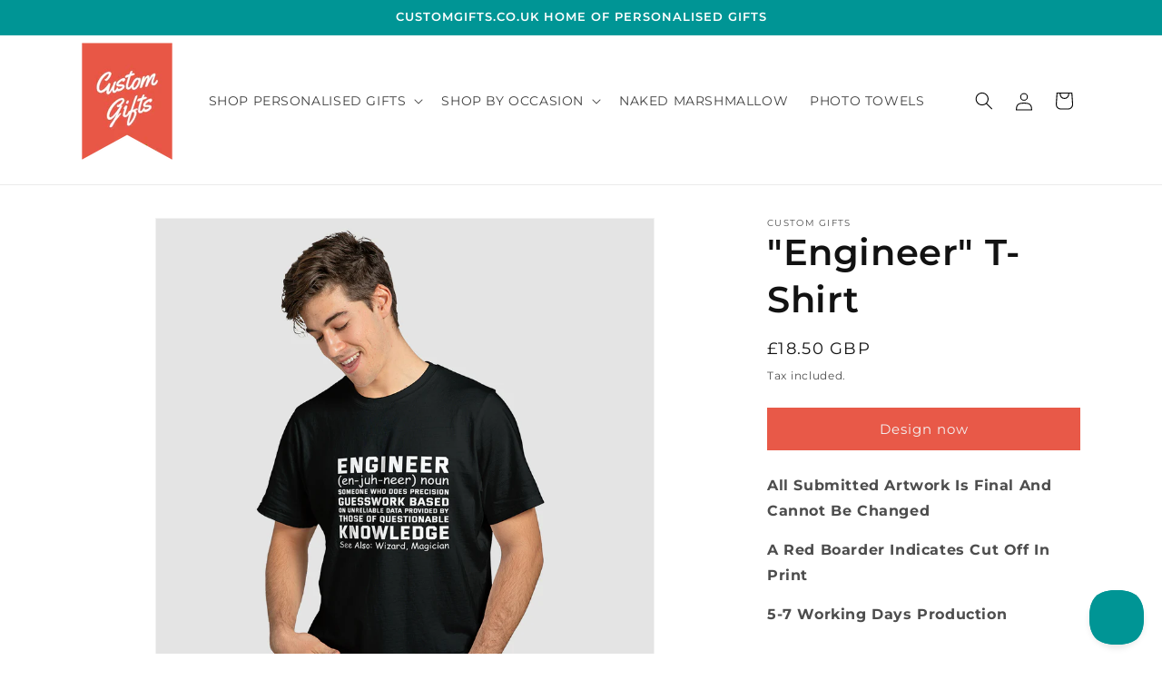

--- FILE ---
content_type: text/css
request_url: https://customgifts.co.uk/cdn/shop/t/7/assets/printesseditor.css?v=41744961703649818571718872976
body_size: -731
content:
html{height:-webkit-fill-available}body.hideAll>*:not(#printess-container){display:none!important}body.hideAll{margin:0;padding:0;height:100vh;height:-webkit-fill-available}#printess-container>#printess{width:100vw;height:100%;border:none;display:block;position:fixed;top:0;left:0}
/*# sourceMappingURL=/cdn/shop/t/7/assets/printesseditor.css.map?v=41744961703649818571718872976 */


--- FILE ---
content_type: text/javascript
request_url: https://customgifts.co.uk/cdn/shop/t/7/assets/printessShopify.js?v=47366119831878949801718872895
body_size: 3382
content:
/*Printess Shopify Integration Version: 2.2*/var __awaiter=this&&this.__awaiter||function(t,a,s,p){return new(s=s||Promise)(function(o,e){function r(t){try{i(p.next(t))}catch(t){e(t)}}function n(t){try{i(p.throw(t))}catch(t){e(t)}}function i(t){var e;t.done?o(t.value):((e=t.value)instanceof s?e:new s(function(t){t(e)})).then(r,n)}i((p=p.apply(t,a||[])).next())})};const showPrintessEditorFallback=(t,e=0)=>{var o,r,n="openPrintessEditor"+t;void 0===window[n]?(o=document.getElementById("printess_script_"+t))&&((r=document.createElement("script")).setAttribute("id","printess_script_"+t),r.type="text/javascript",r.text=o.text,o.replaceWith(r),e<10?setTimeout(function(){showPrintessEditorFallback(t,++e)},200):console.error(n+" not found.")):window[n]()},initPrintessShopifyEditor=d=>{if(void 0===window.printessShopifyEditor){const i='button[type="submit"][name="add"], button.product-form__add-button[data-action="add-to-cart"],button#AddToCart',u={productCache:{},productFormSelector:'form[data-type="add-to-cart-form"],form.product-single__form,form.shopify-product-form[id^=product-form-template],form[action="/cart/add"]',debounce:function(e,o=300){let r=void 0;return(...t)=>{clearTimeout(r),r=setTimeout(()=>{e.apply(this,t)},o)}},getCurrentProductOptionValues:o=>{function r(t){return t=0===t.indexOf("properties[")&&t.lastIndexOf("]")===t.length-1||0===t.indexOf("options[")&&t.lastIndexOf("]")===t.length-1?t.substring(11,t.length-1):t}var n={},t=u.getAddToBasketForm(u.productFormSelector);if(t){const s=t.getAttribute("name");for(const p of new FormData(t).entries()){let e=r(p[0]);!0===d.supportsOptionPositionIndex&&document.getElementsByName(p[0]).forEach(t=>{(!s||t.getAttribute("form")===s||t.form&&t.form.getAttribute("name")===s)&&(t=parseInt(t.getAttribute("data-option-position")),!isNaN(t))&&0<t&&o&&o.options&&o.options.length>=t&&(e=o.options[t-1])}),0<e.length&&"_"!==e[0]&&(n[e]=p[1])}var i,a=t.querySelectorAll('input[type="checkbox"]');if(a&&0<a.length)for(let e=0;e<a.length;++e)if(void 0!==a[e].checked&&!0===a[e].checked){let t=r(a[e].name);0<(t=!0===d.supportsOptionPositionIndex&&(i=parseInt(a[e].getAttribute("data-option-position")),!isNaN(i))&&0<i&&o&&o.options&&o.options.length>=i?o.options[i-1]:t).length&&"_"!==t[0]&&(n[t]="true")}}return n},getOptionsLookup:e=>{var o={};if(e&&e.options)for(let t=0;t<e.options.length;++t)o[e.options[t]]=t;return o},getProductOptionValuesForVariants:(t,e)=>{var o=u.getOptionsLookup(e),r={};for(const n in t)t.hasOwnProperty(n)&&0<=o[n]&&(r[n]=t[n]);return r},parseInputName:t=>{var e;return t=(t=(t||"").trim())&&"]"===t[t.length-1]&&-1<(e=(t=t.substr(0,t.length-1)).indexOf("["))?t.substr(e+1):t},addVariantChangeHandler:(e,o)=>{const r=function(t){let e="";for(const o in t)t.hasOwnProperty(o)&&(e+=o+";"+t[o]+"_");return e},n=()=>{u.debounce(()=>{var t=r(u.getProductOptionValuesForVariants(u.getCurrentProductOptionValues(e),e));u.addVariantChangeHandler.lastValue!=t&&(u.addVariantChangeHandler.lastValue=t,"function"==typeof o)&&o(u.getVariantByProductOptions(u.getCurrentProductOptionValues(e),e,!0))},100)()};var t=u.getAddToBasketForm(u.productFormSelector);if(t){const i=[];t.querySelectorAll("input,select").forEach(t=>i.push(t)),document.querySelectorAll("input[form='"+t.getAttribute("id")+"'],select[form='"+t.getAttribute("id")+"']").forEach(t=>i.push(t)),i.forEach(t=>{"select"!==t.nodeName.toLowerCase()&&"radio"!==(t.getAttribute("type")||"").toLowerCase()||t.addEventListener("change",n)})}},getVariantByProductOptions:(t,e,o=!1)=>{const r=u.getProductOptionValuesForVariants(t,e);var n=u.getOptionsLookup(e);let i=e.variants;for(const a in r)if(r.hasOwnProperty(a)){let e=void 0!==n[a]&&0<=n[a]?n[a]:-1;-1<e&&(i=i.filter(t=>{if(t.options&&t.options.length>e&&t.options[e]==r[a])return!0}))}return 0!==i.length||o?(0===i.length?e.variants:i)[0]:null},postMessage:(t,e)=>{const o=document.getElementById("printess");o&&setTimeout(function(){o.contentWindow.postMessage({cmd:t,properties:e||{}},"*")},0)},setFormFieldValue:(n,i,a,s)=>{let t=document.querySelectorAll('input[type="radio"]');t&&0<t.length&&t.forEach(t=>{var e=u.parseInputName(t.getAttribute("data-option-name")||t.getAttribute("data-name")||t.getAttribute("name")||void 0),o=t.getAttribute("value")||void 0;e!==n&&e!==a||(o===i||o===s?(t.setAttribute("checked",(!0).toString()),t.checked=!0):(t.removeAttribute("checked"),t.checked=!1))}),t&&0!=t.length||(t=document.querySelectorAll("select")).forEach(e=>{var o=u.parseInputName(e.getAttribute("data-option-name")||e.getAttribute("data-name")||e.getAttribute("name"));if(e.options)for(let t=0;t<e.options.length;++t){var r=e.options[t].getAttribute("value");o!==n&&o!==a||(r===i||r===s?(e.options[t].setAttribute("selected",(!0).toString()),e.options[t].selected=!0,e.setAttribute("value",i),e.value=i):(e.options[t].removeAttribute("selected"),e.options[t].selected=!1))}}),(t=document.querySelectorAll('input[type="text"],input[type="color"],input[type="date"],input[type="datetime-local"],input[type="email"],input[type="month"],input[type="number"],input[type="tel"],input[type="time"],input[type="url"],input[type="week"]'))&&0<t.length&&t.forEach(t=>{var e=u.parseInputName(t.getAttribute("data-option-name")||t.getAttribute("data-name")||t.getAttribute("name")),o=t.getAttribute("value");e===n?t.setAttribute("value",o):e===a&&t.setAttribute("value",s)})},setProductProperty:(t,e,o,r,n,i=!1)=>{t.basketItemOptions||(t.basketItemOptions={});var a=i?r:e;void 0!==t.basketItemOptions[a]?t.basketItemOptions[a]=i?n:o:i?t.basketItemOptions[e]=o:u.setProductProperty(t,e,o,r,n,!0)},initProductPage:(n,i,t)=>{function e(t=null,e=void 0){t=null!==t?t:u.getVariantByProductOptions(u.getCurrentProductOptionValues(i),i,!0);let o=n||"";t&&t.templateName&&(o=t.templateName);var r=window.document.getElementById("printessCustomizeButton"+i.id),t=null!==t&&!(void 0!==t.available&&!1===t.available)&&o;u.showOrHideElement({elementSelector:'button[name="add"], button.product-form__add-button[data-action="add-to-cart"],button#AddToCart'},!t,"block"),u.showOrHideElement({elementSelector:'button[type="button"].shopify-payment-button__button'},!t,"block"),r&&(r.style.display=t?"flex":"none",!0===e)&&(r.printessEditor=u)}u.addVariantChangeHandler(i,e),e(null,!0)},showOrHideElement:(e,o,r="block",n=10)=>{if(!(n<=0)){let t=void 0!==e.elementId?window.document.getElementById(e.elementId):window.document.querySelectorAll(e.elementSelector);(t=t&&void 0!==t.length?0<t.length?t[0]:null:t)?(t.originalDisplayStyle||(t.originalDisplayStyle=t.style.display||r),t.style.display=o?t.originalDisplayStyle:"none"):setTimeout(function(){u.showOrHideElement(e,o,r,n-1)},200)}},show:t=>{t=u.createShopContext(t);if("function"==typeof window.initPrintessEditor){const u=window.initPrintessEditor(d);u.show(t)}},getAddToBasketForm(t){t=document.querySelectorAll(t);if(1===t.length)return t[0];const e=document.querySelector(i);let o;return e&&t.forEach(t=>{!o&&t.contains(e)&&(o=t)}),o||t[0]},createShopContext:n=>{const r={cameFromSave:!1,lastSaveSaveToken:"",templateNameOrSaveToken:n.templateNameOrSaveToken,stickers:[],legalText:n.legalText||"",legalTextUrl:n.legalUrl||"",snippetPrices:[],chargeEachStickerUsage:!1,hidePricesInEditor:void 0!==d.hidePricesInEditor&&!0===d.hidePricesInEditor,getProductName:()=>(void 0===d.displayProductName||!1!==d.displayProductName)&&(n.product&&n.product.name)||"",getPriceInfo:()=>null,getFormFieldMappings:()=>{let t={};if(r.__ffMappings)return r.__ffMappings;if(n.optionValueMappings)try{var e=JSON.parse(n.optionValueMappings);e&&"string"!=typeof e&&"number"!=typeof e&&!Array.isArray(e)&&"boolean"!=typeof e&&"object"==typeof e&&(t=e,r.__ffMappings=t)}catch(t){}return t},getMergeTemplates:()=>n.mergeTemplates?"string"==typeof n.mergeTemplates?u.parseMergeTemplates(n.mergeTemplates):n.mergeTemplates:[],formatMoney:t=>{var e=d.shopMoneyFormat||"${{amount}}";return u.formatMoney(t,e)},onFormFieldChanged:(t,e,o,r)=>{void 0!==n.basketItemId?u.setProductProperty(n,t,e,o,r):u.setFormFieldValue(t,e,o,r)},onAddToBasket:(t,e)=>{void 0!==n.basketItemId?u.replaceBasketItem(n,t,e):u.addNewItemToBasket(n,t,e);try{"function"==typeof n.onAddToBasket&&n.onAddToBasket(t,e)}catch(t){console.error(t)}},getCurrentFormFieldValues:()=>u.getCurrentProductOptionValues(n.product),getPriceForFormFields:t=>{u.getProductOptionValuesForVariants(t,n.product);return u.getVariantByProductOptions(t,n.product,!0).price},getBasketId:()=>"Not yet implemented",onRenderFirstPageImage:t=>{if(r.cameFromSave&&r.lastSaveSaveToken){try{r.onSave(r.lastSaveSaveToken,t,!0)}catch(t){console.error(t)}r.cameFromSave=!1,r.lastSaveSaveToken=""}},onSave:(t,e,o=!1)=>{if(r.cameFromSave=!0,r.lastSaveSaveToken=t,o)try{"function"==typeof n.onSave&&n.onAddToBasket(t,e)}catch(t){console.error(t)}else u.postMessage("renderFirstPageImage",null)},editorClosed:t=>{t&&u.addOrRemoveTextField(u.productFormSelector,"",["printessSaveTokenEdit"+n.product.id,"printessThumbnailEdit"+n.product.id,"printessProductDefinitionIdEdit"+n.product.id,"printessOutputTypeEdit"+n.product.id,"printessDpiEdit"+n.product.id,"printessOptionValueMappingsEdit"+n.product.id,"printessProductTypeEdit"+n.product.id,"printessThemeEdit"+n.product.id],"")}};return r},parseMergeTemplates:e=>{let o=null;if(e){try{var t=JSON.parse(e);o="string"==typeof t?[{templateName:t,mergeMode:"layout-snippet-no-repeat"}]:Array.isArray(t)?t:[t]}catch(t){o=[{templateName:e,mergeMode:"layout-snippet-no-repeat"}]}o&&o.forEach(t=>{t.mergeMode||(t.mergeMode="layout-snippet-no-repeat")})}return o},getProductByHandle:function(o){return __awaiter(this,void 0,void 0,function*(){if(u.productCache[o])return u.productCache[o];let e=null;return yield fetch("/products/"+encodeURIComponent(o)+".js").then(function(t){return t.json()}).then(function(t){t=Object.assign(Object.assign({},t),{name:t.title,options:t.options?t.options.map(t=>t.name):[]});u.productCache[o]=t,e=t}),e})},formatMoney:(t,e)=>{"string"==typeof t&&(t=parseInt(t.replace(".","")));var o="",r=/\{\{\s*(\w+)\s*\}\}/;function n(t,e){return null==t?e:t}function i(t,e,o=null,r=null){return e=n(e,2),o=n(o,","),r=n(r,"."),isNaN(t)||null==t?"0":(t=(t/100).toFixed(e).split("."))[0].replace(/(\d)(?=(\d\d\d)+(?!\d))/g,"$1"+o)+(t[1]?r+t[1]:"")}switch(e.match(r)[1]){case"amount":o=i(t,2);break;case"amount_no_decimals":o=i(t,0);break;case"amount_with_comma_separator":o=i(t,2,".",",");break;case"amount_no_decimals_with_comma_separator":o=i(t,0,".",",")}return e.replace(r,o)},addOrRemoveTextField:(e,o,r,n)=>{if(Array.isArray(r))r.forEach(t=>{u.addOrRemoveTextField(e,o,t,n)});else{let t=document.getElementById(r);var i;n?(i="string"==typeof e?u.getAddToBasketForm(e):e,!t&&i&&((t=document.createElement("input")).setAttribute("id",r),t.setAttribute("name",o),t.setAttribute("type","hidden"),t.style.display="none",i.appendChild(t)),t&&t.setAttribute("value",n)):t&&t.remove()}},addNewItemToBasket:(t,e,o)=>{u.addOrRemoveTextField(u.productFormSelector,"properties[_printessSaveToken]","printessSaveTokenEdit"+t.product.id,e),u.addOrRemoveTextField(u.productFormSelector,"properties[_printessThumbnail]","printessThumbnailEdit"+t.product.id,o),u.addOrRemoveTextField(u.productFormSelector,"properties[_printessProductDefinitionId]","printessProductDefinitionIdEdit"+t.product.id,t.productDefinitionId),u.addOrRemoveTextField(u.productFormSelector,"properties[_printessOutputType]","printessOutputTypeEdit"+t.product.id,""+t.outputFormat||"pdf"),u.addOrRemoveTextField(u.productFormSelector,"properties[_printessDpi]","printessDpiEdit"+t.product.id,""+t.outputDpi||"300"),u.addOrRemoveTextField(u.productFormSelector,"properties[_printessOptionValueMappings]","printessOptionValueMappingsEdit"+t.product.id,""+t.optionValueMappings||""),u.addOrRemoveTextField(u.productFormSelector,"properties[_printessProductType]","printessProductTypeEdit"+t.product.id,t.productType||""),u.addOrRemoveTextField(u.productFormSelector,"properties[_printessTheme]","printessThemeEdit"+t.product.id,d.theme||"");e=u.getCurrentProductOptionValues(t.product),o=u.getProductOptionValuesForVariants(e,t.product);const r=u.getVariantByProductOptions(o,t.product,!0);if(r){e=document.querySelectorAll("select[name='id']");if(e&&0<e.length){var n=e[0];n.value=r.id.toString(),n.setAttribute("value",r.id.toString());for(let t=0;t<n.options.length;++t)n.options[t].selected=n.options[t].getAttribute("value")===r.id.toString()}else{o=document.querySelectorAll("input[name='id']");o&&0<o.length&&o.forEach(t=>{t.setAttribute("value",r.id.toString())})}}t=document.querySelector(i);t&&t.click()},replaceBasketItem:(n,i,a)=>{var t=u.getProductOptionValuesForVariants(n.basketItemOptions,n.product);const s=u.getVariantByProductOptions(t,n.product,!0);fetch("/cart.js",{headers:{"Content-Type":"application/json"}}).then(t=>{t.json().then(t=>{var t=t["items"],o=t.find(t=>t.properties&&t.properties._printessSaveToken?t.properties&&t.properties._printessSaveToken===n.templateNameOrSaveToken:t.id===(n&&n.product&&n.product.variants&&0<n.product.variants.length?n.product.variants[0]:n.product).id);if(o){t=o["key"];let e=Object.assign({},o.properties);if(n.basketItemOptions)for(var r in n.basketItemOptions)o.properties&&o.properties.hasOwnProperty(r)&&n.basketItemOptions.hasOwnProperty(r)&&(e[r]=n.basketItemOptions[r]);e=Object.assign(Object.assign({},e),{_printessSaveToken:i,_printessThumbnail:a,_printessProductDefinitionId:""+n.productDefinitionId,_printessOutputType:""+n.outputFormat||"pdf",_printessOptionValueMappings:n.optionValueMappings,_printessDpi:""+n.outputDpi||"300"}),fetch("/cart/change.js",{method:"POST",headers:{"Content-Type":"application/json"},body:JSON.stringify({id:t,quantity:0})}).then(t=>{fetch("/cart/add",{method:"POST",headers:{"Content-Type":"application/json"},body:JSON.stringify({items:[{id:s.id,quantity:void 0!==n.quantity&&1<n.quantity?n.quantity:1,properties:e}]})}).then(()=>{window.location.replace("/cart")})})}})})},readBasketItemQuantityInput:t=>{"".toString();var t=document.getElementById("printessCustomizeButton"+t.toString());return(t=t&&t.closest(".cart-item"))&&(t=t.querySelector("input.quantity__input"))?parseInt(t.getAttribute("value")):null}};window.printessShopifyEditor=u}return window.printessShopifyEditor};

--- FILE ---
content_type: text/javascript
request_url: https://customgifts.co.uk/cdn/shop/t/7/assets/printessEditor.js?v=51288986881110765611718894557
body_size: 1784
content:
/*Printess Shopify Integration Version: 2.2*/var __awaiter=this&&this.__awaiter||function(e,s,a,l){return new(a=a||Promise)(function(i,t){function o(e){try{n(l.next(e))}catch(e){t(e)}}function r(e){try{n(l.throw(e))}catch(e){t(e)}}function n(e){var t;e.done?i(e.value):((t=e.value)instanceof a?t:new a(function(e){e(t)})).then(o,r)}n((l=l.apply(e,s||[])).next())})};class PrintessEditor{constructor(e,t,i,o,r,n="",s=""){this.Context={},this.Overflow={x:"auto",y:"auto"},this.ShopToken="",this.calculateCurrentPrices=e=>{var t=this.getPriceCategories();let i=this.Context.getPriceForFormFields(this.Context.getCurrentFormFieldValues());return e.snippetPriceCategories&&e.snippetPriceCategories.forEach(e=>{e&&0<e.amount&&this.Context.snippetPrices[e.priceCategory-1]&&(i+=this.Context.snippetPrices[e.priceCategory-1].priceInCent)}),t.price=this.Context.formatMoney(i),t},this.ShopToken=e,this.EditorUrl=this.getEditorUrl(t,i);e=o||"",t={showAnimation:!0===r||"true"==r};e&&(t.imageUrl=e),s&&(t.background=s),this.EditorUrl=this.EditorUrl+"#"+encodeURIComponent(JSON.stringify(t)),this.theme=n||""}getEditorUrl(e,t){return(e=e||"https://editor.printess.com/").toLowerCase().endsWith(".html")||(e=this.sanitizeHost(e),t&&(e+=(t=this.stripEditorVersion(t))+(t?"/":"")),e+="printess-editor/embed.html"),e}stripEditorVersion(e){if(void 0!==(e=(e||"").trim())&&null!=e)if(e){for(;0==e.indexOf("/");)e=e.substring(1);for(;0<e.length&&"/"===e[e.length-1];)e=e.substring(0,e.length-1)}else e="";return e}sanitizeHost(e){return e?(e=e.trim()).endsWith("/")?e:e+"/":e||""}getPriceCategories(){return{snippetPrices:this.Context.snippetPrices.map(e=>e?e.label:null),priceCategories:{},price:this.Context.formatMoney(this.Context.getPriceForFormFields(this.Context.getCurrentFormFieldValues())),productName:this.Context.getProductName(),legalNotice:this.Context.legalText,infoUrl:this.Context.legalTextUrl}}onPriceChanged(t){try{const i=document.getElementById("printess");let e=null;try{t.snippetPriceCategories&&0<t.snippetPriceCategories.length?this.Context.stickers=t.snippetPriceCategories.filter(e=>this.Context.snippetPrices&&this.Context.snippetPrices.length>=e.priceCategory).map(e=>({productVariantId:this.Context.snippetPrices[e.priceCategory-1].variantId,quantity:e.amount})):this.Context.stickers=[],e=this.calculateCurrentPrices(t)}catch(e){console.error(e)}i&&!this.Context.hidePricesInEditor&&setTimeout(()=>{i.contentWindow.postMessage({cmd:"refreshPriceDisplay",priceDisplay:e},"*")},0)}catch(e){}}hideEditor(e=!1){try{var t=document.getElementById("printess-container");t&&(t.style.display="none"),document.body.style.overflowX=this.Overflow.x.toString(),document.body.style.overflowY=this.Overflow.y.toString(),document.body.classList.remove("hideAll"),window.removeEventListener("beforeunload",this.closeTabHandler),window.removeEventListener("unload",this.closeTabHandler)}catch(e){}"function"==typeof this.Context.editorClosed&&this.Context.editorClosed(e)}getOrCreateIframe(e){const o=this;let t=document.getElementById("printess");if(t){if("function"==typeof e)try{e(t)}catch(e){console.error(e)}}else{var i=document.createElement("div");i.setAttribute("id","printess-container"),i.setAttribute("style","display: none; position: absolute; top: 0; bottom: 0; right: 0; left: 0; width: 100%; height: 100%; z-index: 100000;"),(t=document.createElement("iframe")).setAttribute("src",this.EditorUrl),t.setAttribute("id","printess"),t.setAttribute("data-attached","false"),t.setAttribute("allow","xr-spatial-tracking; clipboard-read; clipboard-write;"),t.setAttribute("allowfullscreen","true"),i.appendChild(t),t.onload=()=>{if("function"==typeof e)try{e(t)}catch(e){console.error(e)}},window.addEventListener("message",i=>__awaiter(this,void 0,void 0,function*(){switch(i.data.cmd){case"back":o.hideEditor();break;case"basket":const t=o.Context.onAddToBasket(i.data.token,i.data.thumbnailUrl);t&&t.waitUntilClosingMS?setTimeout(function(){"function"==typeof t.executeBeforeClosing&&t.executeBeforeClosing(),o.hideEditor()},t.waitUntilClosingMS):(t&&"function"==typeof t.executeBeforeClosing&&t.executeBeforeClosing(),o.hideEditor());break;case"formFieldChanged":var e=o.reverseFormFieldMapping(i.data.n||i.data.name,i.data.v||i.data.value,this.Context.getFormFieldMappings());o.Context.onFormFieldChanged(e.name,e.value,i.data.ffCaption||"",i.data.l||i.data.label);break;case"priceChanged":o.onPriceChanged(i.data.priceInfo);break;case"renderFirstPageImage":"function"==typeof o.Context.onRenderFirstPageImage&&o.Context.onRenderFirstPageImage(i.data.result);break;case"save":"function"==typeof o.Context.onSave&&o.Context.onSave(i.data.token,i.data.thumbnailUrl)}})),window.visualViewport&&window.visualViewport.addEventListener("scroll",()=>{var e;null!=(e=t.contentWindow)&&e.postMessage({cmd:"viewportScroll",height:null==(e=window.visualViewport)?void 0:e.height,offsetTop:null==(e=window.visualViewport)?void 0:e.offsetTop},"*")},{passive:!0}),document.body.append(i)}return t}applyFormFieldMappings(t,i){var o=[];if(!i)for(const e in t)t.hasOwnProperty(e)&&o.push({name:e,value:t[e]});if(t)for(const s in t)if(t.hasOwnProperty(s)){var r=t[s],n=void 0!==i[s]&&void 0!==i[s].formField?i[s].formField:s;let e=r;void 0!==i[s]&&void 0!==i[s].values&&void 0!==i[s].values[e]&&(e=i[s].values[r]),o.push({name:n,value:e})}return o}reverseFormFieldMapping(e,t,i){let o=e||"",r=t||"";if(i)for(var n in i)if(i.hasOwnProperty(n)&&i[n].formField===e){if(i[o=n].values)for(var s in i[n].values)if(i[n].values.hasOwnProperty(s)&&i[n].values[s]===t){r=s;break}break}return{name:o,value:r}}setViewportMeta(){var i=document.getElementsByTagName("head");if(i&&0<i.length){let e=i[0].querySelector("meta[name=viewport]"),t=(e||((e=document.createElement("meta")).setAttribute("name","viewport"),i[0].appendChild(e)),e.getAttribute("content"));t?t.indexOf("interactive-widget")<0&&(t=t+(t?", ":"")+"interactive-widget=resizes-content",e.setAttribute("content",t)):e.setAttribute("content","interactive-widget=resizes-content")}}closeTabHandler(e){e.preventDefault(),e.returnValue=""}show(n){this.Context=n;let s=!(this.Context.stickers=[]);try{this.setViewportMeta()}catch(e){console.error(e)}n&&n.templateNameOrSaveToken&&(s=0===n.templateNameOrSaveToken.indexOf("st:")&&90===n.templateNameOrSaveToken.length),this.getOrCreateIframe(e=>{var t=n.getPriceInfo();let i=null,o=null;if(s||(i=this.applyFormFieldMappings(this.Context.getCurrentFormFieldValues(),n.getFormFieldMappings()),o=this.Context.getMergeTemplates()),this.showTabClosingAlert&&(window.addEventListener("beforeunload",this.closeTabHandler),window.addEventListener("unload",this.closeTabHandler)),"false"===e.getAttribute("data-attached"))try{var r={token:this.ShopToken,templateName:n.templateNameOrSaveToken,showBuyerSide:!0,templateUserId:"",basketId:"function"==typeof this.Context.getBasketId&&this.Context.getBasketId()||"Some-Unique-Basket-Or-Session-Id",shopUserId:"function"==typeof this.Context.getUserId?this.Context.getUserId()||"Some-Unique-Basket-Or-Session-Id":"Some-Unique-Shop-User-Id",formFields:i,snippetPriceCategoryLabels:t&&t.snippetPrices?t.snippetPrices:null,mergeTemplates:o};this.theme&&(r.theme=this.theme),e.contentWindow.postMessage({cmd:"attach",properties:r},"*"),e.setAttribute("data-attached","true")}catch(e){console.error(e)}else e.contentWindow.postMessage({cmd:"loadTemplateAndFormFields",parameters:[n.templateNameOrSaveToken,void 0,i,void 0]},"*")}),this.Overflow.x=document.body.style.overflowX,this.Overflow.y=document.body.style.overflowY,document.body.style.overflowX="hidden",document.body.style.overflowY="hidden",document.body.classList.add("hideAll");var e=document.getElementById("printess-container");e&&e.style.setProperty("display","block","important")}}function initPrintessEditor(e,t,i,o,r,n,s=""){let a=!1;var l;return window.printessEditor&&window.printessEditor.show||("string"!=typeof e&&(e=(l=e).shopToken||"",t=l.editorUrl||"",i=l.editorVersion||"",o=l.startupLogoUrl||"https://cdn.shopify.com/s/files/1/0600/8504/3356/files/CustomGifts-Logo-01.png?v=1718894541",r=void 0===l.showStartupAnimation||!0===l.showStartupAnimation,n=void 0===l.theme?"":l.theme,s=void 0===l.startupBackgroundColor?"":l.startupBackgroundColor,a=void 0!==l.showAlertOnTabClose&&!0===l.showAlertOnTabClose),l=new PrintessEditor(e||"",t||"",i||"",o||"",!0===r,n||"",s),(window.printessEditor=l).showTabClosingAlert=a),window.printessEditor};